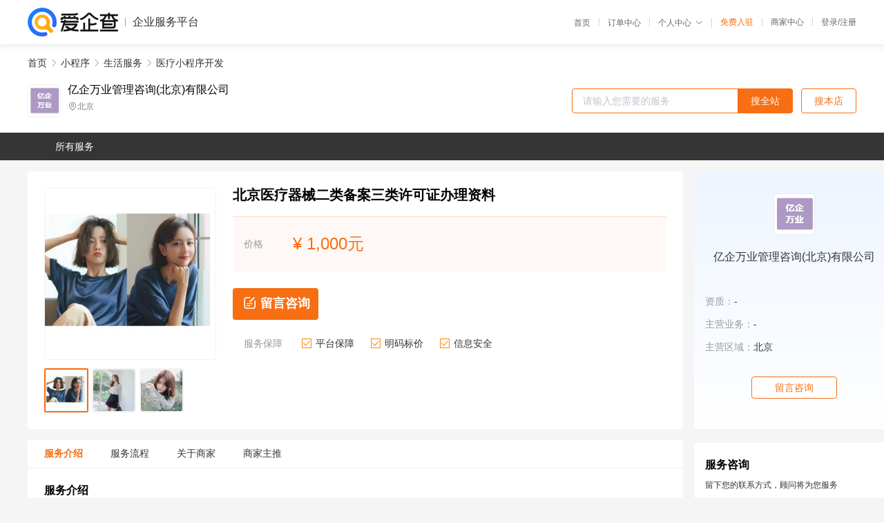

--- FILE ---
content_type: text/html; charset=UTF-8
request_url: https://yiqifu.baidu.com/cgoods_detail_2090029710018
body_size: 4623
content:
<!DOCTYPE html><html><head><meta charset="UTF-8">  <title>亿企万业管理咨询(北京)有限公司-医疗咨询-爱企查企业服务平台</title>   <meta name="keywords" content="医疗代办,生活服务代理,小程序机构,小程序联系方式,医疗服务价格">   <meta name="description" content="平台提供医疗服务详细信息说明,亿企万业管理咨询(北京)有限公司为您提供在的医疗、生活服务、小程序相关代理代办服务，免费咨询专业顾问了解更多信息! 查询其他提供医疗服务优质服务商,请关注爱企查企业服务平台。">  <meta http-equiv="X-UA-Compatible" content="IE=edge"><meta name="referrer" content="no-referrer-when-downgrade"><link rel="pre-connect" href="//qifu-pub.bj.bcebos.com/"><link rel="dns-prefetch" href="//qifu-pub.bj.bcebos.com/"><link rel="dns-prefetch" href="//ts.bdimg.com"><link rel="dns-prefetch" href="//himg.bdimg.com"><link rel="shortcut icon" href="//xinpub.cdn.bcebos.com/static/favicon.ico" type="image/x-icon">       <link rel="preload" fetchpriority="high" href="https://qifu-pub.bj.bcebos.com/datapic/e624e0986bb43ea5d08906eaf059847e_fullsize.jpg?x-bce-process=image/resize,m_lfit,w_249/format,f_webp" as="image">  <script type="text/javascript" src="//passport.baidu.com/passApi/js/uni_login_wrapper.js"></script><script src="https://xin-static.cdn.bcebos.com/law-m/js/template.js"></script> <link href="//xinpub.cdn.bcebos.com/aiqifu/static/1748572627/css/vendors.95232eab35f.css" rel="stylesheet"><link href="//xinpub.cdn.bcebos.com/aiqifu/static/1748572627/css/cgoodsrelease.87900c7696a.css" rel="stylesheet"> <script>/* eslint-disable */
        // 添加百度统计
        var _hmt = _hmt || [];
        (function () {
            var hm = document.createElement('script');
            hm.src = '//hm.baidu.com/hm.js?37e1bd75d9c0b74f7b4a8ba07566c281';
            hm.setAttribute('async', 'async');
            hm.setAttribute('defer', 'defer');
            var s = document.getElementsByTagName('script')[0];
            s.parentNode.insertBefore(hm, s);
        })();</script></head><body><div id="app">  </div><script>/* eslint-disable */  window.pageData = {"isLogin":0,"userName":null,"casapi":null,"passapi":"\/\/passport.baidu.com\/passApi\/js\/uni_login_wrapper.js","logoutUrl":"https:\/\/yiqifu.baidu.com\/\/cusercenter\/logout","logintype":0,"userPhoto":"https:\/\/himg.bdimg.com\/sys\/portrait\/item\/default.jpg","homePage":"https:\/\/yiqifu.baidu.com","passDomain":"https:\/\/passport.baidu.com","version":"V1.0.33","goodsInfo":{"id":"2090029710018","shopId":"203939892","spuName":"\u5317\u4eac\u533b\u7597\u5668\u68b0\u4e8c\u7c7b\u5907\u6848\u4e09\u7c7b\u8bb8\u53ef\u8bc1\u529e\u7406\u8d44\u6599","shopLevel":1,"company":"","serviceTeam":"","serviceDetail":"\u54a8\u8be2\uff0c\u5b9a\u5236\u4e2a\u6027\u5316\u65b9\u6848","serviceMode":"1\u5bf91\u4e13\u4eba\u670d\u52a1","spuDesc":"","detail":"<p><strong> \u516c\u53f8\u540d\u79f0 <\/strong> : \u4ebf\u4f01\u8d22\u5bcc<strong> \u516c\u53f8\u7c7b\u578b <\/strong> : \u6709\u9650\u8d23\u4efb\u516c\u53f8<strong> \u661f\u7ea7 <\/strong> : 5\u661f <\/p><strong> \u8425\u4e1a\u6267\u7167 <\/strong> : \u6709<strong> \u5931\u8bef\u7387 <\/strong> : 0<strong> \u54a8\u8be2\u7535\u8bdd <\/strong> : 15201272305 <\/p><strong> \u9762\u5411\u5730\u533a <\/strong> : \u5317\u4eac <\/p><hr\/><p>\u3000\u3000\u5317\u4eac\u533b\u7597\u5668\u68b0\u4e8c\u7c7b\u5907\u6848\u4e09\u7c7b\u8bb8\u53ef\u8bc1\u529e\u7406\u8d44\u6599 \u5434\u7ecf\u7406<\/p><p>\u3000\u3000\u8981\u662f\u505a\u9500\u552e\u533b\u7597\u5668\u68b0\u8fd9\u4e00\u5757\u4e1a\u52a1\u7684\u8001\u677f\u8981\u6ce8\u610f\u4e86\uff0c\u9500\u552e\u4ea7\u54c1\u4e0d\u540c\u6240\u9700\u8981\u529e\u7406\u7684\u6750\u6599\u4e5f\u4e0d\u540c\uff0c\u533b\u7597\u5668\u68b0\u5206\u4e3a\u4e09\u79cd\uff0c\u4e00\u7c7b\u533b\u7597\u5668\u68b0\uff0c\u4e8c\u7c7b<\/p><p>\u3000\u3000\u533b\u7597\u4e03\u5915\uff0c\u4e09\u7c7b\u533b\u7597\u5668\u68b0\u7b49\uff0c\u518d\u6709\u7684\u5c31\u662f\u505a\u751f\u4ea7\u8fd9\u4e00\u5757\u7684\uff0c\u8fd9\u79cd\u7684\u5728\u5317\u4eac\u529e\u7406\u96be\u5ea6\u6bd4\u8f83\u5927\u3002\u6211\u8fd9\u513f\u53ef\u4ee5\u529e\u7406\u533b\u7597\u5668\u68b0\u4e8c\u7c7b\u5907\u6848\u4ee5\u53ca\u533b\u7597<\/p><p>\u3000\u3000\u5668\u68b0\u4e09\u7c7b\u7ecf\u8425\u8bb8\u53ef\u8bc1\u529e\u7406\u3002\u529e\u7406\u4e8c\u7c7b\u6216\u8005\u4e09\u7c7b\u8fd9\u4e00\u5757\u9700\u8981\u5b9e\u9645\u5730\u5740\uff0c\u4ee5\u53ca\u4eba\u5458\u8fd9\u4e00\u5757\u90fd\u662f\u8981\u8981\u6c42\u7684\uff0c\u9700\u8981\u529e\u7406\u7684\u8054\u7cfb\u6211\u3002<\/p><p>\u3000\u3000\u533b\u7597\u5668\u68b0\u4e8c\u7c7b\u5907\u6848\u9700\u8981\u529e\u7406\u8981\u6c42\uff1a<\/p><p>\u3000\u30001.\u9700\u8981\u6210\u7acb\u4e00\u5bb6\u516c\u53f8\uff0c<\/p><p>\u3000\u30002.\u9700\u8981\u6267\u7167\u8303\u56f4\u6709\u9500\u552e\u533b\u7597\u5668\u68b0\u4e8c\u7c7b\u5907\u6848\uff0c<\/p><p>\u3000\u30003.\u9700\u8981\u4e00\u4e2a\u533b\u7597\u5668\u68b0\u76f8\u5173 \u4eba\u5458\uff0c<\/p><p>\u3000\u30004.\u9700\u8981\u6709\u5b9e\u9645\u5730\u5740\uff0c<\/p><p>\u3000\u30005.\u4ee5\u53ca\u5176\u4ed6\u76f8\u5173\u8981\u6c42\u3002<\/p><p>\u3000\u3000\u533b\u7597\u5668\u68b0\u4e8c\u7c7b\u5907\u6848\u529e\u7406\u6750\u6599\uff1a<\/p><p>\u3000\u30001.\u526f\u672c\u539f\u4ef6\uff1b<\/p><p>\u3000\u30002.\u516c\u7ae0\uff1b<\/p><p>\u3000\u30003.\u6cd5\u4eba\u8eab\u4efd\u8bc1\u4ee5\u53ca\u6bd5\u4e1az\uff1b<\/p><p>\u3000\u30004.\u4eba\u5458\u8eab\u4efd\u8bc1\u4ee5\u53ca\u6bd5\u4e1az\uff1b<\/p><p>\u3000\u30005.\u623f\u672c\u590d\u5370\u4ef6\u53ca\u79df\u623f\u5408\u540c\uff1b<\/p><p>\u3000\u30006.\u6cd5\u4eba\u624b\u673a\u53f7\uff0c\u5ea7\u673a\uff0c\u90ae\u7bb1\u7b49\u7b49\u3002<\/p>","skuList":{"":{"skuId":"2001129710019","price":"1,000.00"}},"attrList":[],"price":"1,000.00","minPrice":"1000.00","coverImage":"https:\/\/qifu-pub.bj.bcebos.com\/datapic\/e624e0986bb43ea5d08906eaf059847e_fullsize.jpg","spuImgList":["https:\/\/qifu-pub.bj.bcebos.com\/datapic\/e624e0986bb43ea5d08906eaf059847e_fullsize.jpg","https:\/\/qifu-pub.bj.bcebos.com\/datapic\/0cf83d379fe9d65f22052a39afd4efa3_fullsize.jpg","https:\/\/qifu-pub.bj.bcebos.com\/datapic\/517ebb489e5df99598f8613507fac9a9_fullsize.jpg"],"disclaimer":"<p>\u4f01\u4e1a\u670d\u52a1\u5e73\u53f0\u6e29\u99a8\u63d0\u793a<\/p>\n        <p>1\u3001\u4ee5\u4e0a\u5c55\u793a\u7684\u4fe1\u606f\u5185\u5bb9\u5747\u7531\u53d1\u5e03\uff0c\u5185\u5bb9\u7684\u771f\u5b9e\u6027\u3001\u51c6\u786e\u6027\u548c\u5408\u6cd5\u6027\u7531\u8d1f\u8d23\u3002<\/p>\n        <p>2\u3001\u8d2d\u4e70\u670d\u52a1\u524d\u6ce8\u610f\u8c28\u614e\u6838\u5b9e\uff0c\u5e76\u4e0e\u670d\u52a1\u673a\u6784\u6c9f\u901a\u786e\u8ba4\u3002<\/p>\n        <p>3\u3001\u4f01\u4e1a\u670d\u52a1\u5e73\u53f0\u7f51\u7ad9\u4ec5\u8fdb\u884c\u4fe1\u606f\u5c55\u793a\uff0c\u5982\u60a8\u53d1\u73b0\u9875\u9762\u6709\u4efb\u4f55\u8fdd\u6cd5\u6216\u4fb5\u6743\u4fe1\u606f\uff0c\u8bf7\u63d0\u4f9b\u76f8\u5173\u6750\u6599\u81f3\u90ae\u7bb1ext_qfhelp@baidu.com\uff0c\u6211\u4eec\u4f1a\u53ca\u65f6\u6838\u67e5\u5904\u7406\u5e76\u56de\u590d\u3002<\/p>","workPlace":[],"serviceProcess":[{"title":"\u9879\u76ee\u786e\u5b9a","paragraph":["\u660e\u786e\u5236\u4f5c\u9879\u76ee\u7684\u9700\u6c42\u3001\u76ee\u6807\u3001\u9884\u7b97\u548c\u65f6\u95f4\u7b49\u3002"]},{"title":"\u5408\u540c\u7b7e\u8ba2","paragraph":["\u4e0e\u5f00\u53d1\u516c\u53f8\u7b7e\u8ba2\u59d4\u6258\u5408\u540c\uff0c\u660e\u786e\u53cc\u65b9\u7684\u6743\u5229\u548c\u4e49\u52a1\u3002"]},{"title":"\u9700\u6c42\u5206\u6790","paragraph":["\u5bf9\u5c0f\u7a0b\u5e8f\u5236\u4f5c\u7684\u9700\u6c42\u8fdb\u884c\u8be6\u7ec6\u5206\u6790\uff0c\u786e\u5b9a\u529f\u80fd\u3001\u9875\u9762\u3001\u6570\u636e\u5e93\u7b49\u8bbe\u8ba1\u3002"]},{"title":"\u8bbe\u8ba1\u9636\u6bb5","paragraph":["\u6839\u636e\u9700\u6c42\u5206\u6790\u7ed3\u679c\uff0c\u8fdb\u884c\u5c0f\u7a0b\u5e8f\u7684\u6574\u4f53\u8bbe\u8ba1\uff0c\u5305\u62ec\u9875\u9762\u5e03\u5c40\u3001\u989c\u8272\u3001\u5b57\u4f53\u7b49\u3002"]},{"title":"\u6280\u672f\u5f00\u53d1","paragraph":["\u6839\u636e\u8bbe\u8ba1\u56fe\u7eb8\u8fdb\u884c\u6280\u672f\u7f16\u7801\uff0c\u5b9e\u73b0\u5c0f\u7a0b\u5e8f\u7684\u5404\u9879\u529f\u80fd\u3002"]},{"title":"\u6d4b\u8bd5\u4e0e\u4fee\u6539","paragraph":["\u5bf9\u5f00\u53d1\u597d\u7684\u5c0f\u7a0b\u5e8f\u8fdb\u884c\u6d4b\u8bd5\uff0c\u4fee\u590d\u95ee\u9898\u5e76\u8fdb\u884c\u76f8\u5e94\u7684\u8c03\u6574\u3002"]},{"title":"\u5ba1\u6838\u53d1\u5e03","paragraph":["\u63d0\u4ea4\u5c0f\u7a0b\u5e8f\u81f3\u5fae\u4fe1\u5e73\u53f0\u5ba1\u6838\uff0c\u5ba1\u6838\u901a\u8fc7\u540e\u5373\u53ef\u53d1\u5e03\u3002"]},{"title":"\u540e\u671f\u7ef4\u62a4","paragraph":["\u5bf9\u5c0f\u7a0b\u5e8f\u8fdb\u884c\u540e\u671f\u7ef4\u62a4\u548c\u66f4\u65b0\uff0c\u4fdd\u8bc1\u5176\u7a33\u5b9a\u6027\u548c\u5b89\u5168\u6027\u3002"]}],"serviceNotice":[],"description":"","skuDesc":"","hasPhoneNum":1,"district":[],"servYears":1,"thirdId":"24861","thirdName":"\u533b\u7597\u5c0f\u7a0b\u5e8f\u5f00\u53d1","secondId":"24852","secondName":"\u751f\u6d3b\u670d\u52a1","firstId":"24832","firstName":"\u5c0f\u7a0b\u5e8f"},"category":[{"id":"24832","name":"\u5c0f\u7a0b\u5e8f","path":"\/csearch_\u5c0f\u7a0b\u5e8f"},{"id":"24852","name":"\u751f\u6d3b\u670d\u52a1","path":"\/csearch_\u751f\u6d3b\u670d\u52a1"},{"id":"24861","name":"\u533b\u7597\u5c0f\u7a0b\u5e8f\u5f00\u53d1","path":"\/csearch_\u533b\u7597\u5c0f\u7a0b\u5e8f\u5f00\u53d1"}],"shopInfo":{"shopId":"203939892","certTags":[],"tags":[],"logo":"https:\/\/qifu-pub.bj.bcebos.com\/datapic\/27297a387d5b8fc73d22d52425f488b0_fullsize.jpg","address":"\u5317\u4eac","wxPic":"","hasPhoneNum":1,"noauth":0,"shopLevel":1,"name":"\u4ebf\u4f01\u4e07\u4e1a\u7ba1\u7406\u54a8\u8be2(\u5317\u4eac)\u6709\u9650\u516c\u53f8","servDistricts":[],"visitNumber":"0","lat":null,"lng":null,"regAddr":null,"licensePhoto":"","goodsCount":4594},"article":[],"recommend":[{"spuId":"2720022377937","posterNormal":"https:\/\/qifu-pub.bj.bcebos.com\/datapic\/7fd71f9171dc868bab93e2bfb4a5503e_fullsize.jpg","name":"\u5317\u4eac\u5404\u533a\u7684\u51fa\u7248\u7269\u7ecf\u8425\u8bb8\u53ef\u8bc1\u6253\u5305\u505a\u7684\u8d39\u7528","price":"1,000.00"},{"spuId":"2002962395372","posterNormal":"https:\/\/qifu-pub.bj.bcebos.com\/datapic\/0cf83d379fe9d65f22052a39afd4efa3_fullsize.jpg","name":"\u5317\u4eac\u51fa\u7248\u7269\u7ecf\u8425\u8bb8\u53ef\u8bc1\u6253\u5305\u529e\u7406\u65f6\u95f4\u53ca\u51c6\u5907\u6750\u6599","price":"1,000.00"},{"spuId":"2002974047724","posterNormal":"https:\/\/qifu-pub.bj.bcebos.com\/datapic\/7fd71f9171dc868bab93e2bfb4a5503e_fullsize.jpg","name":"\u5317\u4eac\u9910\u996e\u7684\u98df\u54c1\u7ecf\u8425\u8bb8\u53ef\u8bc1\u529e\u7406\u8d39\u7528","price":"1,000.00"},{"spuId":"2002489638431","posterNormal":"https:\/\/qifu-pub.bj.bcebos.com\/datapic\/7fd71f9171dc868bab93e2bfb4a5503e_fullsize.jpg","name":"\u5317\u4eac\u51fa\u7248\u7269\u7ecf\u8425\u8bb8\u53ef\u8bc1\u529e\u7406\u8981\u6c42\u53ca\u65f6\u95f4","price":"1,000.00"},{"spuId":"2002489555181","posterNormal":"https:\/\/qifu-pub.bj.bcebos.com\/datapic\/0cf83d379fe9d65f22052a39afd4efa3_fullsize.jpg","name":"\u529e\u7406\u51fa\u7248\u7269\u7ecf\u8425\u8bb8\u53ef\u8bc1\u96f6\u552e\u4e0e\u6279\u53d1\u529e\u7406\u6761\u4ef6","price":"1,000.00"},{"spuId":"2001129468479","posterNormal":"https:\/\/qifu-pub.bj.bcebos.com\/datapic\/638a8857bc6e7eb88d3cc42f4ee37d40_fullsize.jpg","name":"\u5317\u4eac\u5e02\u5206\u516c\u53f8\u529e\u7406\u6ce8\u9500\u6d41\u7a0b\u56fe \u4e0d\u6210\u529f\u5168\u989d\u9000\u6b3e","price":"2,000.00"}],"result":{"title":"\u4ebf\u4f01\u4e07\u4e1a\u7ba1\u7406\u54a8\u8be2(\u5317\u4eac)\u6709\u9650\u516c\u53f8-\u533b\u7597\u54a8\u8be2-\u7231\u4f01\u67e5\u4f01\u4e1a\u670d\u52a1\u5e73\u53f0","keywords":"\u533b\u7597\u4ee3\u529e,\u751f\u6d3b\u670d\u52a1\u4ee3\u7406,\u5c0f\u7a0b\u5e8f\u673a\u6784,\u5c0f\u7a0b\u5e8f\u8054\u7cfb\u65b9\u5f0f,\u533b\u7597\u670d\u52a1\u4ef7\u683c","description":"\u5e73\u53f0\u63d0\u4f9b\u533b\u7597\u670d\u52a1\u8be6\u7ec6\u4fe1\u606f\u8bf4\u660e,\u4ebf\u4f01\u4e07\u4e1a\u7ba1\u7406\u54a8\u8be2(\u5317\u4eac)\u6709\u9650\u516c\u53f8\u4e3a\u60a8\u63d0\u4f9b\u5728\u7684\u533b\u7597\u3001\u751f\u6d3b\u670d\u52a1\u3001\u5c0f\u7a0b\u5e8f\u76f8\u5173\u4ee3\u7406\u4ee3\u529e\u670d\u52a1\uff0c\u514d\u8d39\u54a8\u8be2\u4e13\u4e1a\u987e\u95ee\u4e86\u89e3\u66f4\u591a\u4fe1\u606f! \u67e5\u8be2\u5176\u4ed6\u63d0\u4f9b\u533b\u7597\u670d\u52a1\u4f18\u8d28\u670d\u52a1\u5546,\u8bf7\u5173\u6ce8\u7231\u4f01\u67e5\u4f01\u4e1a\u670d\u52a1\u5e73\u53f0\u3002"},"address":{"id":"100000","addrName":"\u5168\u56fd"}} || {};

        /* eslint-enable */</script> <script src="//xinpub.cdn.bcebos.com/aiqifu/static/1748572627/js/0.a8be39429dd.js"></script><script src="//xinpub.cdn.bcebos.com/aiqifu/static/1748572627/js/cgoodsrelease.17c771b99cc.js"></script> </body></html>